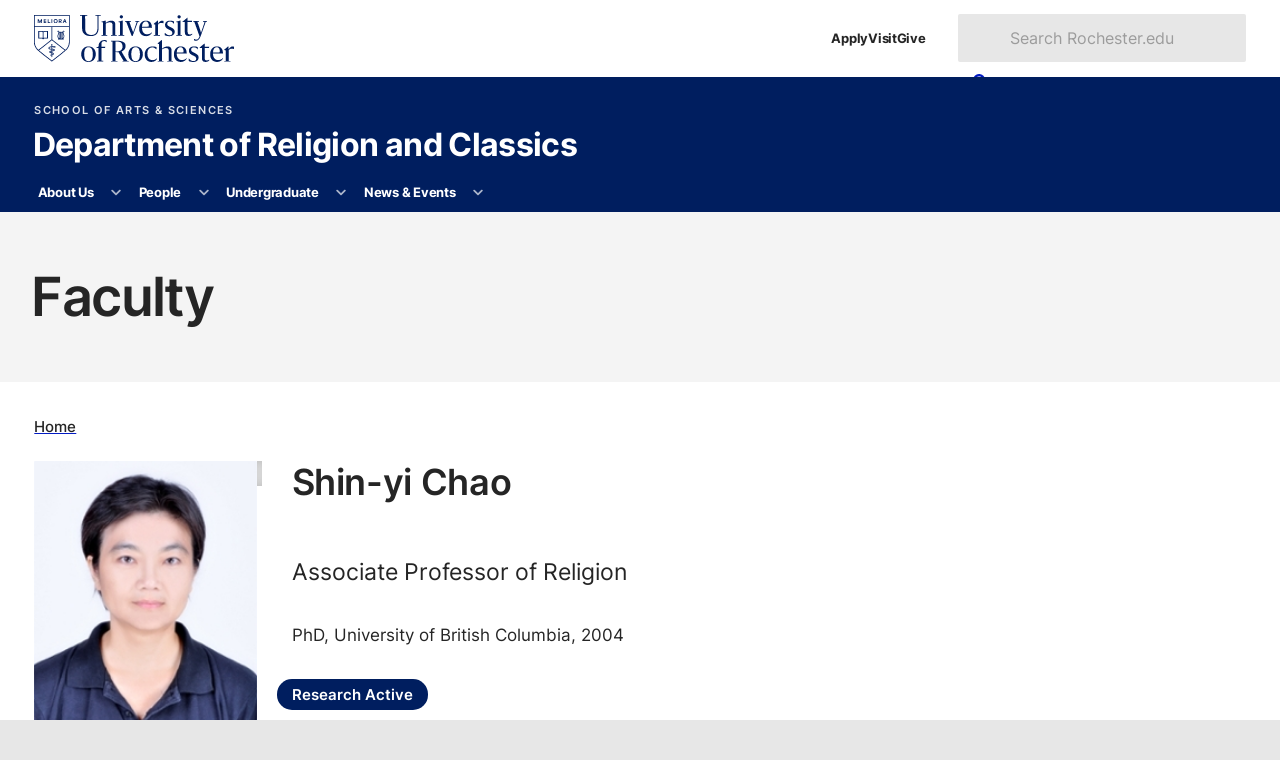

--- FILE ---
content_type: text/html
request_url: https://www.sas.rochester.edu/rel/people/faculty/chao_shin-yi/index.html
body_size: 11010
content:
<!DOCTYPE html><html class="no-js" lang="en-US"><head><meta charset="utf-8"/><meta content="width=device-width" name="viewport"/><title>Shin-yi Chao : Faculty : Department of Religion and Classics : University of Rochester</title><meta content="Shin-yi Chao" property="og:title"/><meta content="website" property="og:type"/><meta content="https://www.sas.rochester.edu/rel/people/faculty/chao_shin-yi/index.html" property="og:url"/><meta content="https://www.sas.rochester.edu/rel/people/faculty/chao_shin-yi/assets/images/chao.jpg" property="og:image"/>

    
    
      
      <link as="style" href="https://use.typekit.net/trg3udu.css" rel="preload"/><link as="style" href="https://www.rochester.edu/college/assets/yellowjacket/css/yellowjacket.min.css?v=6.0.0" rel="preload"/><link href="https://use.typekit.net/trg3udu.css" rel="stylesheet"/><link href="https://www.rochester.edu/college/assets/yellowjacket/css/yellowjacket.min.css?v=6.0.0" rel="stylesheet"/>
    
    
  
    
    
      
      <link href="https://www.rochester.edu/assets/images/brand/favicon/favicon-96x96.png" rel="icon" sizes="96x96" type="image/png"/><link href="https://www.rochester.edu/assets/images/brand/favicon/favicon.svg" rel="icon" type="image/svg+xml"/><link href="https://www.rochester.edu/assets/images/brand/favicon/favicon.ico" rel="shortcut icon"/><link href="https://www.rochester.edu/assets/images/brand/favicon/apple-touch-icon.png" rel="apple-touch-icon" sizes="180x180"/>
    
    
  
    <meta content="Cascade CMS" name="generator"/><link href="https://www.rochester.edu/college/assets/yellowjacket/css/pages/person-directory.css" rel="stylesheet"/><meta content="1c1342b88097df190163a8b027c7c1c2" name="id"/><script>(function(w,d,s,l,i){w[l]=w[l]||[];w[l].push(
{'gtm.start': new Date().getTime(),event:'gtm.js'}

);var f=d.getElementsByTagName(s)[0],
j=d.createElement(s),dl=l!='dataLayer'?'&amp;l='+l:'';j.async=true;j.src=
'https://www.googletagmanager.com/gtm.js?id='+i+dl;f.parentNode.insertBefore(j,f);
})(window,document,'script','dataLayer','GTM-NLM47DM');</script></head><body><noscript><iframe height="0" src="https://www.googletagmanager.com/ns.html?id=GTM-NLM47DM" style="display:none;visibility:hidden" width="0"></iframe></noscript><a class="show-on-focus" href="#main">Skip to main content</a><div class="container" id="container"><header class="layout-header" id="site-header">
        
    
      
      
      <div class="header-masthead university"><div><a aria-label="University of Rochester homepage" class="shield-link" href="https://rochester.edu/"><img alt="Rochester shield" height="52" src="https://www.rochester.edu/assets/images/brand/logos/primary_horizontal_navy.svg" width="221"/></a><ul class="navigation-list secondary"><li><a href="https://rochester.edu/admissions/">Apply</a></li><li><a href="https://rochester.edu/visit/">Visit</a></li><li><a href="https://rochester.edu/advancement/">Give</a></li></ul><button class="toggle-button" id="university-search-toggle" type="button"><svg xmlns="http://www.w3.org/2000/svg" aria-hidden="true" viewBox="0 0 512 512" width="16"><path d="M505 442.7L405.3 343c-4.5-4.5-10.6-7-17-7H372c27.6-35.3 44-79.7 44-128C416 93.1 322.9 0 208 0S0 93.1 0 208s93.1 208 208 208c48.3 0 92.7-16.4 128-44v16.3c0 6.4 2.5 12.5 7 17l99.7 99.7c9.4 9.4 24.6 9.4 33.9 0l28.3-28.3c9.4-9.4 9.4-24.6.1-34zM208 336c-70.7 0-128-57.2-128-128 0-70.7 57.2-128 128-128 70.7 0 128 57.2 128 128 0 70.7-57.2 128-128 128z"/></svg><svg xmlns="http://www.w3.org/2000/svg" aria-hidden="true" class="close" viewBox="0 0 352 512" width="12"><path d="M242.72 256l100.07-100.07c12.28-12.28 12.28-32.19 0-44.48l-22.24-22.24c-12.28-12.28-32.19-12.28-44.48 0L176 189.28 75.93 89.21c-12.28-12.28-32.19-12.28-44.48 0L9.21 111.45c-12.28 12.28-12.28 32.19 0 44.48L109.28 256 9.21 356.07c-12.28 12.28-12.28 32.19 0 44.48l22.24 22.24c12.28 12.28 32.2 12.28 44.48 0L176 322.72l100.07 100.07c12.28 12.28 32.2 12.28 44.48 0l22.24-22.24c12.28-12.28 12.28-32.19 0-44.48L242.72 256z"/></svg><span>Search</span></button><form action="https://www.rochester.edu/search/" aria-labelledby="header-search-label" class="university-search" id="university-search" method="get" role="search"><p class="show-for-sr" id="header-search-label">Search Rochester.edu</p><input name="cx" type="hidden" value="009288150455229766548:bzshgmx1l1m"/><input name="cof" type="hidden" value="FORID:10"/><input name="ie" type="hidden" value="UTF-8"/><label class="show-for-sr" for="search-form-input">Search text</label><input id="search-form-input" name="q" placeholder="Search Rochester.edu" type="text"/><button class="button" type="submit"><svg xmlns="http://www.w3.org/2000/svg" aria-hidden="true" viewBox="0 0 512 512" width="14"><path d="M505 442.7L405.3 343c-4.5-4.5-10.6-7-17-7H372c27.6-35.3 44-79.7 44-128C416 93.1 322.9 0 208 0S0 93.1 0 208s93.1 208 208 208c48.3 0 92.7-16.4 128-44v16.3c0 6.4 2.5 12.5 7 17l99.7 99.7c9.4 9.4 24.6 9.4 33.9 0l28.3-28.3c9.4-9.4 9.4-24.6.1-34zM208 336c-70.7 0-128-57.2-128-128 0-70.7 57.2-128 128-128 70.7 0 128 57.2 128 128 0 70.7-57.2 128-128 128z"/></svg><span>Search</span></button></form></div></div>
    
    
  
        
    
      <div class="header-masthead site"><div><div class="site-branding"><a class="administrative-unit" href="https://www.sas.rochester.edu/">School of Arts &amp; Sciences </a><a class="site-title" href="/rel/index.html">Department of Religion and Classics</a></div><button aria-controls="site-nav" class="toggle-button" type="button"><svg xmlns="http://www.w3.org/2000/svg" aria-hidden="true" viewBox="0 0 448 512" width="14"><path d="M16 132h416c8.837 0 16-7.163 16-16V76c0-8.837-7.163-16-16-16H16C7.163 60 0 67.163 0 76v40c0 8.837 7.163 16 16 16zm0 160h416c8.837 0 16-7.163 16-16v-40c0-8.837-7.163-16-16-16H16c-8.837 0-16 7.163-16 16v40c0 8.837 7.163 16 16 16zm0 160h416c8.837 0 16-7.163 16-16v-40c0-8.837-7.163-16-16-16H16c-8.837 0-16 7.163-16 16v40c0 8.837 7.163 16 16 16z"/></svg><svg xmlns="http://www.w3.org/2000/svg" aria-hidden="true" class="close" viewBox="0 0 352 512" width="12"><path d="M242.72 256l100.07-100.07c12.28-12.28 12.28-32.19 0-44.48l-22.24-22.24c-12.28-12.28-32.19-12.28-44.48 0L176 189.28 75.93 89.21c-12.28-12.28-32.19-12.28-44.48 0L9.21 111.45c-12.28 12.28-12.28 32.19 0 44.48L109.28 256 9.21 356.07c-12.28 12.28-12.28 32.19 0 44.48l22.24 22.24c12.28 12.28 32.2 12.28 44.48 0L176 322.72l100.07 100.07c12.28 12.28 32.2 12.28 44.48 0l22.24-22.24c12.28-12.28 12.28-32.19 0-44.48L242.72 256z"/></svg><span>Menu</span></button></div></div>
    
    
  
        
    
      <div class="header-masthead navigation"><nav aria-labelledby="site-navigation-label" class="site-navigation" id="site-nav"><p hidden="" id="site-navigation-label">Site Navigation</p><ul class="navigation-list primary" id="site-navigation-list"><li class="has-subnav"><a href="/rel/about/index.html">About Us</a><button aria-controls="list-1" aria-expanded="false" aria-label="More About Us pages" type="button"><svg xmlns="http://www.w3.org/2000/svg" aria-hidden="true" viewBox="0 0 448 512" width="10"><path d="M207.029 381.476L12.686 187.132c-9.373-9.373-9.373-24.569 0-33.941l22.667-22.667c9.357-9.357 24.522-9.375 33.901-.04L224 284.505l154.745-154.021c9.379-9.335 24.544-9.317 33.901.04l22.667 22.667c9.373 9.373 9.373 24.569 0 33.941L240.971 381.476c-9.373 9.372-24.569 9.372-33.942 0z"/></svg></button><ul id="list-1"><li><a href="/rel/about/index.html">Overview</a></li><li><a href="/rel/about/giving.html">Giving</a></li><li><a href="/rel/about/contact.html">Contact Us</a></li></ul></li><li class="has-subnav"><a href="/rel/people/index.html">People</a><button aria-controls="list-2" aria-expanded="false" aria-label="More People pages" type="button"><svg xmlns="http://www.w3.org/2000/svg" aria-hidden="true" viewBox="0 0 448 512" width="10"><path d="M207.029 381.476L12.686 187.132c-9.373-9.373-9.373-24.569 0-33.941l22.667-22.667c9.357-9.357 24.522-9.375 33.901-.04L224 284.505l154.745-154.021c9.379-9.335 24.544-9.317 33.901.04l22.667 22.667c9.373 9.373 9.373 24.569 0 33.941L240.971 381.476c-9.373 9.372-24.569 9.372-33.942 0z"/></svg></button><ul id="list-2"><li><a href="/rel/people/index.html">Department Directory</a></li><li><a href="/rel/people/faculty/index.html">Faculty</a></li><li><a href="/rel/people/emeritus/index.html">Emeritus Faculty</a></li><li><a href="/rel/people/staff/index.html">Staff</a></li></ul></li><li class="has-subnav"><a href="/rel/undergraduate/index.html">Undergraduate</a><button aria-controls="list-3" aria-expanded="false" aria-label="More Undergraduate pages" type="button"><svg xmlns="http://www.w3.org/2000/svg" aria-hidden="true" viewBox="0 0 448 512" width="10"><path d="M207.029 381.476L12.686 187.132c-9.373-9.373-9.373-24.569 0-33.941l22.667-22.667c9.357-9.357 24.522-9.375 33.901-.04L224 284.505l154.745-154.021c9.379-9.335 24.544-9.317 33.901.04l22.667 22.667c9.373 9.373 9.373 24.569 0 33.941L240.971 381.476c-9.373 9.372-24.569 9.372-33.942 0z"/></svg></button><ul id="list-3"><li><a href="/rel/undergraduate/index.html">Overview </a></li><li><a href="/rel/undergraduate/religion.html">Religion Major Requirements</a></li><li><a href="/rel/undergraduate/classical-civilization.html">Classical Civilization Major Requirements</a></li><li><a href="/rel/undergraduate/classics.html">Classics Major Requirements</a></li><li><a href="/rel/undergraduate/minors.html">Minor Requirements</a></li><li><a href="/rel/undergraduate/clusters.html">Clusters</a></li><li><a href="/rel/courses/index.html">Courses</a></li><li><a href="/rel/undergraduate/abroad.html">Study Abroad</a></li><li><a href="/rel/alumni-profiles/index.html">Alumni Profiles</a></li><li><a href="/rel/undergraduate/resources.html">Resources</a></li><li><a href="https://admissions.rochester.edu/applying/how-to-apply/">Applying</a></li></ul></li><li class="has-subnav"><a href="/rel/news-events/calendar.html">News &amp; Events</a><button aria-controls="list-4" aria-expanded="false" aria-label="More News &amp; Events pages" type="button"><svg xmlns="http://www.w3.org/2000/svg" aria-hidden="true" viewBox="0 0 448 512" width="10"><path d="M207.029 381.476L12.686 187.132c-9.373-9.373-9.373-24.569 0-33.941l22.667-22.667c9.357-9.357 24.522-9.375 33.901-.04L224 284.505l154.745-154.021c9.379-9.335 24.544-9.317 33.901.04l22.667 22.667c9.373 9.373 9.373 24.569 0 33.941L240.971 381.476c-9.373 9.372-24.569 9.372-33.942 0z"/></svg></button><ul id="list-4"><li><a href="/rel/news-events/calendar.html">Events</a></li><li><a href="/rel/news-events/calendar-archive.html">Past Events</a></li><li><a href="/rel/news-events/index.html">Recent News</a></li><li><a href="/rel/news-events/emil-homerin.html">In Memory of Emil Homerin</a></li></ul></li></ul></nav></div>
    
    
  
        
        
      </header><main class="layout-main" id="main"><header class="main-header"><h1>Faculty</h1></header><div class="main-content"><div class="page-content content-wrapper"><div class="page-content__main"><ul class="breadcrumbs"><li><a href="../../../index.html">Home</a></li></ul><header class="person person-header"><picture><img alt="Placeholder Graphic" height="240" loading="lazy" src="assets/images/chao.jpg" width="200"/></picture><h2>Shin-yi Chao</h2><p class="pronouns"></p><p class="position">Associate Professor of Religion</p><p>PhD, University of British Columbia, 2004</p><p class="research-label active">Research Active</p><dl aria-label="Shin-yi Chao contact information" class="contact-information"><div><dt><span class="show-for-sr">Office Location</span><svg xmlns="http://www.w3.org/2000/svg" aria-hidden="true" viewBox="0 0 384 512" width="11"><path d="M48 0C21.5 0 0 21.5 0 48V464c0 26.5 21.5 48 48 48h96V432c0-26.5 21.5-48 48-48s48 21.5 48 48v80h96c26.5 0 48-21.5 48-48V48c0-26.5-21.5-48-48-48H48zM64 240c0-8.8 7.2-16 16-16h32c8.8 0 16 7.2 16 16v32c0 8.8-7.2 16-16 16H80c-8.8 0-16-7.2-16-16V240zm112-16h32c8.8 0 16 7.2 16 16v32c0 8.8-7.2 16-16 16H176c-8.8 0-16-7.2-16-16V240c0-8.8 7.2-16 16-16zm80 16c0-8.8 7.2-16 16-16h32c8.8 0 16 7.2 16 16v32c0 8.8-7.2 16-16 16H272c-8.8 0-16-7.2-16-16V240zM80 96h32c8.8 0 16 7.2 16 16v32c0 8.8-7.2 16-16 16H80c-8.8 0-16-7.2-16-16V112c0-8.8 7.2-16 16-16zm80 16c0-8.8 7.2-16 16-16h32c8.8 0 16 7.2 16 16v32c0 8.8-7.2 16-16 16H176c-8.8 0-16-7.2-16-16V112zM272 96h32c8.8 0 16 7.2 16 16v32c0 8.8-7.2 16-16 16H272c-8.8 0-16-7.2-16-16V112c0-8.8 7.2-16 16-16z"/></svg></dt><dd>424 Rush Rhees Library</dd></div><div><dt><span class="show-for-sr">Telephone</span><svg xmlns="http://www.w3.org/2000/svg" aria-hidden="true" viewBox="0 0 512 512" width="12"><path d="M497.39 361.8l-112-48a24 24 0 0 0-28 6.9l-49.6 60.6A370.66 370.66 0 0 1 130.6 204.11l60.6-49.6a23.94 23.94 0 0 0 6.9-28l-48-112A24.16 24.16 0 0 0 122.6.61l-104 24A24 24 0 0 0 0 48c0 256.5 207.9 464 464 464a24 24 0 0 0 23.4-18.6l24-104a24.29 24.29 0 0 0-14.01-27.6z"/></svg></dt><dd>(585) 275-4760</dd></div><div><dt><span class="show-for-sr">Fax</span><svg xmlns="http://www.w3.org/2000/svg" aria-hidden="true" viewBox="0 0 512 512" width="12"><path d="M128 64v96h64V64H386.7L416 93.3V160h64V93.3c0-17-6.7-33.3-18.7-45.3L432 18.7C420 6.7 403.7 0 386.7 0H192c-35.3 0-64 28.7-64 64zM0 160V480c0 17.7 14.3 32 32 32H64c17.7 0 32-14.3 32-32V160c0-17.7-14.3-32-32-32H32c-17.7 0-32 14.3-32 32zm480 32H128V480c0 17.7 14.3 32 32 32H480c17.7 0 32-14.3 32-32V224c0-17.7-14.3-32-32-32zM256 320c-17.7 0-32-14.3-32-32s14.3-32 32-32s32 14.3 32 32s-14.3 32-32 32zm160-32c0 17.7-14.3 32-32 32s-32-14.3-32-32s14.3-32 32-32s32 14.3 32 32zM384 448c-17.7 0-32-14.3-32-32s14.3-32 32-32s32 14.3 32 32s-14.3 32-32 32zm-96-32c0 17.7-14.3 32-32 32s-32-14.3-32-32s14.3-32 32-32s32 14.3 32 32z"/></svg></dt><dd>(585) 276-1230</dd></div><div><dt><span class="show-for-sr">Email</span><svg xmlns="http://www.w3.org/2000/svg" aria-hidden="true" viewBox="0 0 512 512" width="12"><path d="M502.3 190.8c3.9-3.1 9.7-.2 9.7 4.7V400c0 26.5-21.5 48-48 48H48c-26.5 0-48-21.5-48-48V195.6c0-5 5.7-7.8 9.7-4.7 22.4 17.4 52.1 39.5 154.1 113.6 21.1 15.4 56.7 47.8 92.2 47.6 35.7.3 72-32.8 92.3-47.6 102-74.1 131.6-96.3 154-113.7zM256 320c23.2.4 56.6-29.2 73.4-41.4 132.7-96.3 142.8-104.7 173.4-128.7 5.8-4.5 9.2-11.5 9.2-18.9v-19c0-26.5-21.5-48-48-48H48C21.5 64 0 85.5 0 112v19c0 7.4 3.4 14.3 9.2 18.9 30.6 23.9 40.7 32.4 173.4 128.7 16.8 12.2 50.2 41.8 73.4 41.4z"/></svg></dt><dd><a aria-label="Email for Shin-yi Chao s.chao@rochester.edu" href="mailto:s.chao@rochester.edu">s.chao@rochester.edu</a></dd></div><div><dt><span class="show-for-sr">Web Address</span><svg xmlns="http://www.w3.org/2000/svg" aria-hidden="true" viewBox="0 0 512 512" width="12"><path d="M352 256c0 22.2-1.2 43.6-3.3 64H163.3c-2.2-20.4-3.3-41.8-3.3-64s1.2-43.6 3.3-64H348.7c2.2 20.4 3.3 41.8 3.3 64zm28.8-64H503.9c5.3 20.5 8.1 41.9 8.1 64s-2.8 43.5-8.1 64H380.8c2.1-20.6 3.2-42 3.2-64s-1.1-43.4-3.2-64zm112.6-32H376.7c-10-63.9-29.8-117.4-55.3-151.6c78.3 20.7 142 77.5 171.9 151.6zm-149.1 0H167.7c6.1-36.4 15.5-68.6 27-94.7c10.5-23.6 22.2-40.7 33.5-51.5C239.4 3.2 248.7 0 256 0s16.6 3.2 27.8 13.8c11.3 10.8 23 27.9 33.5 51.5c11.6 26 21 58.2 27 94.7zm-209 0H18.6C48.6 85.9 112.2 29.1 190.6 8.4C165.1 42.6 145.3 96.1 135.3 160zM8.1 192H131.2c-2.1 20.6-3.2 42-3.2 64s1.1 43.4 3.2 64H8.1C2.8 299.5 0 278.1 0 256s2.8-43.5 8.1-64zM194.7 446.6c-11.6-26-20.9-58.2-27-94.6H344.3c-6.1 36.4-15.5 68.6-27 94.6c-10.5 23.6-22.2 40.7-33.5 51.5C272.6 508.8 263.3 512 256 512s-16.6-3.2-27.8-13.8c-11.3-10.8-23-27.9-33.5-51.5zM135.3 352c10 63.9 29.8 117.4 55.3 151.6C112.2 482.9 48.6 426.1 18.6 352H135.3zm358.1 0c-30 74.1-93.6 130.9-171.9 151.6c25.5-34.2 45.2-87.7 55.3-151.6H493.4z"/></svg></dt><dd><a aria-label="Website for Shin-yi Chao" href="https://www.aup.nl/en/book/9789463723626/chinese-popular-religion-in-text-and-acts">Website</a></dd></div></dl><p></p><p class="person-homepage-office-hours">Office Hours: By appointment</p><p><a href="assets/pdf/CV 2014.pdf">
          Curriculum Vitae</a></p></header><div class="person-content"><p><span>Shin-yi Chao holds a PhD in Asian studies from the University of British Columbia and MA degrees from UCLA and National Tsing Hua University (Taiwan). Her first book is </span><i>Daoist Ritual, State Religion, and Popular Practices: Zhenwu Worship from Song to Ming (960&#8211;1644),</i><span> (London and New York: Routledge, 2011). It examines a Chinese god and his worship in relation to the development of Chinese religion in general, and Daoist in particular. She has also published articles on spirit mediums in Taiwan, religious Daoist institutions and female monastics. She is currently working on two projects: one is religious revival in north rural China and the other is religion and identity in Taiwan. Her research adopt interdisciplinary approach </span><span>combining a study of texts with an ethnographic observation about the interaction of the various participants, including religious professionals (priests), religious practitioners, and political authorities. She thus combines intellectual, social, and cultural history.&#160;</span><span>At University of Rochester, she teaches courses on Chinese religions, new religious movements, and death, dying and beyond. <br/></span></p><article class="article"><h3>Research Overview</h3><h4>Research Interests</h4><ul><li>Chinese popular religion</li><li>Daoism</li><li>ritual studies</li></ul></article></div></div></div></div><footer class="main-footer white-bg"><div class="content-wrapper"><a href="https://www.rochester.edu/digital-accessibility/report-barrier/">Report a Digital Accessibility Barrier</a></div></footer></main><footer class="layout-footer" id="site-footer">
        
    
      <div class="theme footer-top"><section class="site-contact"><h2>Department of Religion and Classics</h2><dl><div><dt><svg xmlns="http://www.w3.org/2000/svg" aria-hidden="true" viewBox="0 0 384 512" width="16"><path d="M172.268 501.67C26.97 291.031 0 269.413 0 192 0 85.961 85.961 0 192 0s192 85.961 192 192c0 77.413-26.97 99.031-172.268 309.67-9.535 13.774-29.93 13.773-39.464 0zM192 272c44.183 0 80-35.817 80-80s-35.817-80-80-80-80 35.817-80 80 35.817 80 80 80z"/></svg><span class="show-for-sr">Location</span></dt><dd>University of Rochester<br/>Rush Rhees Library, 4th Floor<br/>P.O. Box 270074<br/>Rochester, NY 14627</dd></div><div><dt><svg xmlns="http://www.w3.org/2000/svg" aria-hidden="true" viewBox="0 0 512 512" width="17"><path d="M497.39 361.8l-112-48a24 24 0 0 0-28 6.9l-49.6 60.6A370.66 370.66 0 0 1 130.6 204.11l60.6-49.6a23.94 23.94 0 0 0 6.9-28l-48-112A24.16 24.16 0 0 0 122.6.61l-104 24A24 24 0 0 0 0 48c0 256.5 207.9 464 464 464a24 24 0 0 0 23.4-18.6l24-104a24.29 24.29 0 0 0-14.01-27.6z"/></svg><span class="show-for-sr">Phone</span></dt><dd><a href="tel:5852757780">(585) 275-7780</a></dd></div></dl></section><section class="resources-for"><h2>Resources for</h2><ul><li><a href="https://www.rochester.edu/admissions/">Prospective students</a></li><li><a href="https://www.rochester.edu/students/">Current students</a></li><li><a href="https://www.rochester.edu/parents-families/">Parents &amp; families</a></li><li><a href="https://www.rochester.edu/working/">Faculty &amp; staff</a></li><li><a href="https://www.rochester.edu/alumni/">Alumni</a></li></ul></section><section class="helpful-links"><h2>Helpful links</h2><ul><li><a href="https://www.rochester.edu/asei/">Intranet</a></li><li><a href="https://rochester.edu/college/webcomm/">Web Communications</a></li><li><a href="https://www.rochester.edu/contact/">Contact</a></li><li><a href="https://onlinedirectory.ur.rochester.edu/">Directory</a></li><li><a href="https://www.rochester.edu/human-resources/">Human resources</a></li><li><a href="https://tech.rochester.edu/services/ur-mobile/">UR Mobile (app)</a></li><li><a href="https://www.rochester.edu/parking/">Parking &amp; shuttles</a></li><li><a href="https://tech.rochester.edu/">Information technology</a></li><li><a href="https://learn.rochester.edu/">Blackboard</a></li><li><a href="https://www.rochester.edu/human-resources/myurhr/">myURHR</a></li><li><a href="https://mypath.rochester.edu/">MyPath</a></li></ul></section><section class="schools-divisions"><h2>Schools &amp; divisions</h2><ul><li><a href="https://www.sas.rochester.edu/">School of Arts &amp; Sciences</a></li><li><a href="https://www.hajim.rochester.edu/">Hajim School of Engineering</a></li><li><a href="https://www.esm.rochester.edu/">Eastman School of Music</a></li><li><a href="https://www.urmc.rochester.edu/smd/">School of Medicine &amp; Dentistry</a></li><li><a href="https://www.son.rochester.edu/">School of Nursing</a></li><li><a href="https://simon.rochester.edu/">Simon Business School</a></li><li><a href="https://www.rochester.edu/Warner/">Warner School of Education</a></li><li><a href="https://www.lle.rochester.edu/">Laboratory for Laser Energetics</a></li></ul></section><section class="libraries-collections"><h2>Libraries &amp; collections</h2><ul><li><a href="https://www.rochester.edu/libraries/">University Libraries</a></li><li><a href="https://mag.rochester.edu/">Memorial Art Gallery</a></li></ul></section><section class="ever-better"><h2>Ever better</h2><ul><li><a href="https://www.rochester.edu/global/">Global engagement</a></li><li><a href="https://www.rochester.edu/accessibility.html">Accessibility</a></li><li><a href="https://www.rochester.edu/about/values.html">Vision &amp; Values</a></li><li><a href="https://www.rochester.edu/oee/">Office of University Engagement and Enrichment</a></li><li><a href="https://www.rochester.edu/eoc/nondiscrimination-statement/">Nondiscrimination &amp; Title IX</a></li></ul></section><section class="more-rochester"><h2>More Rochester</h2><ul><li><a href="https://www.rochester.edu/newscenter"><svg xmlns="http://www.w3.org/2000/svg" aria-hidden="true" viewBox="0 0 512 512" width="18"><path d="M456 32h-304C121.1 32 96 57.13 96 88v320c0 13.22-10.77 24-24 24S48 421.2 48 408V112c0-13.25-10.75-24-24-24S0 98.75 0 112v296C0 447.7 32.3 480 72 480h352c48.53 0 88-39.47 88-88v-304C512 57.13 486.9 32 456 32zM464 392c0 22.06-17.94 40-40 40H139.9C142.5 424.5 144 416.4 144 408v-320c0-4.406 3.594-8 8-8h304c4.406 0 8 3.594 8 8V392zM264 272h-64C186.8 272 176 282.8 176 296S186.8 320 200 320h64C277.3 320 288 309.3 288 296S277.3 272 264 272zM408 272h-64C330.8 272 320 282.8 320 296S330.8 320 344 320h64c13.25 0 24-10.75 24-24S421.3 272 408 272zM264 352h-64c-13.25 0-24 10.75-24 24s10.75 24 24 24h64c13.25 0 24-10.75 24-24S277.3 352 264 352zM408 352h-64C330.8 352 320 362.8 320 376s10.75 24 24 24h64c13.25 0 24-10.75 24-24S421.3 352 408 352zM400 112h-192c-17.67 0-32 14.33-32 32v64c0 17.67 14.33 32 32 32h192c17.67 0 32-14.33 32-32v-64C432 126.3 417.7 112 400 112z"/></svg>News</a></li><li><a href="https://events.rochester.edu/"><svg xmlns="http://www.w3.org/2000/svg" aria-hidden="true" viewBox="0 0 448 512" width="16"><path d="M152 64H296V24C296 10.75 306.7 0 320 0C333.3 0 344 10.75 344 24V64H384C419.3 64 448 92.65 448 128V448C448 483.3 419.3 512 384 512H64C28.65 512 0 483.3 0 448V128C0 92.65 28.65 64 64 64H104V24C104 10.75 114.7 0 128 0C141.3 0 152 10.75 152 24V64zM48 248H128V192H48V248zM48 296V360H128V296H48zM176 296V360H272V296H176zM320 296V360H400V296H320zM400 192H320V248H400V192zM400 408H320V464H384C392.8 464 400 456.8 400 448V408zM272 408H176V464H272V408zM128 408H48V448C48 456.8 55.16 464 64 464H128V408zM272 192H176V248H272V192z"/></svg>Events</a></li><li><a href="https://uofrathletics.com/"><svg xmlns="http://www.w3.org/2000/svg" aria-hidden="true" viewBox="0 0 512 512" width="18"><path d="M62.7 223.4c-4.8 .4-9.7 .6-14.7 .6c-15.6 0-30.8-2-45.2-5.9C19.2 107.1 107.1 19.2 218.1 2.8C222 17.2 224 32.4 224 48c0 4.9-.2 9.8-.6 14.7c-.7 8.8 5.8 16.5 14.6 17.3s16.5-5.8 17.3-14.6c.5-5.7 .7-11.5 .7-17.3c0-16.5-1.9-32.6-5.6-47.9c1.8 0 3.7-.1 5.6-.1C397.4 0 512 114.6 512 256c0 1.9 0 3.7-.1 5.6c-15.4-3.6-31.4-5.6-47.9-5.6c-5.8 0-11.6 .2-17.3 .7c-8.8 .7-15.4 8.5-14.6 17.3s8.5 15.4 17.3 14.6c4.8-.4 9.7-.6 14.7-.6c15.6 0 30.8 2 45.2 5.9C492.8 404.9 404.9 492.8 293.9 509.2C290 494.8 288 479.6 288 464c0-4.9 .2-9.8 .6-14.7c.7-8.8-5.8-16.5-14.6-17.3s-16.5 5.8-17.3 14.6c-.5 5.7-.7 11.5-.7 17.3c0 16.5 1.9 32.6 5.6 47.9c-1.8 0-3.7 .1-5.6 .1C114.6 512 0 397.4 0 256c0-1.9 0-3.7 .1-5.6C15.4 254.1 31.5 256 48 256c5.8 0 11.6-.2 17.3-.7c8.8-.7 15.4-8.5 14.6-17.3s-8.5-15.4-17.3-14.6zM121.3 208c-8 3.7-11.6 13.2-7.9 21.2s13.2 11.6 21.2 7.9c45.2-20.8 81.7-57.2 102.5-102.5c3.7-8 .2-17.5-7.9-21.2s-17.5-.2-21.2 7.9c-17.6 38.3-48.5 69.2-86.7 86.7zm277.2 74.7c-3.7-8-13.2-11.6-21.2-7.9c-45.2 20.8-81.7 57.2-102.5 102.5c-3.7 8-.2 17.5 7.9 21.2s17.5 .2 21.2-7.9c17.6-38.3 48.5-69.2 86.7-86.7c8-3.7 11.6-13.2 7.9-21.2z"/></svg>Athletics</a></li><li><a href="https://www.rochester.edu/arts/"><svg xmlns="http://www.w3.org/2000/svg" aria-hidden="true" viewBox="0 0 640 512" width="22"><path d="M399.3 509.7c-58.2-8.8-108.2-72.8-137.6-119.7c-20-31.9-25.1-70.3-19.6-107.7L266.3 118c1.4-9.8 5.1-19.2 12.9-25.2c20.2-15.6 72.4-41.5 185.1-24.5s155.2 57.4 170 78.3c5.7 8 6.5 18.1 5.1 27.9L615.2 338.8c-5.5 37.3-21.5 72.6-49.8 97.2c-41.7 36.1-108 82.5-166.1 73.7zm17.1-277.7c.1-.5 .2-1.1 .3-1.6c3.2-21.8-11.6-42-33.1-45.3s-41.5 11.8-44.7 33.5c-.1 .5-.1 1.1-.2 1.6c-.6 5.4 5.2 8.4 10.3 6.7c9-3 18.8-3.9 28.7-2.4s19.1 5.3 26.8 10.8c4.4 3.1 10.8 2 11.8-3.3zm112.6 22.2c4.4 3.1 10.8 2 11.8-3.3c.1-.5 .2-1.1 .3-1.6c3.2-21.8-11.6-42-33.1-45.3s-41.5 11.8-44.7 33.5c-.1 .5-.1 1.1-.2 1.6c-.6 5.4 5.2 8.4 10.3 6.7c9-3 18.8-3.9 28.7-2.4s19.1 5.3 26.8 10.8zm-11.5 85.2c-28.8 12.8-61.4 17.8-94.9 12.8s-63.2-19.5-87-40.3c-6.3-5.5-16.2-1.7-15.2 6.7c5.9 48.5 43 89.1 93 96.7s97.2-20.2 116.8-64.9c3.4-7.7-5-14.3-12.6-10.9zM240.7 446.9c-58.2 8.8-124.5-37.5-166.1-73.7c-28.3-24.5-44.3-59.8-49.8-97.2L.6 111.8C-.8 102 0 91.9 5.7 83.9C20.5 63 63 22.7 175.7 5.6s164.9 8.9 185.1 24.5c.9 .7 1.7 1.4 2.4 2.1c-52.8 4.8-85.1 21-103.6 35.3c-17 13.1-23 32-25 45.9L215.3 244.7c-2.6 .1-5.2 .4-7.9 .8c-35.2 5.3-61.8 32.7-68.2 66.3c-1.6 8.2 8.3 12.2 14.8 7c15.6-12.4 34.1-21.3 54.7-25.4c-3 38.4 4 78.7 25.9 113.6c6.9 11 15 23.1 24.2 35.4c-5.9 2.1-11.9 3.6-18 4.5zM174.1 157c-1-5.3-7.4-6.4-11.8-3.3c-7.7 5.5-16.8 9.3-26.8 10.8s-19.8 .6-28.7-2.4c-5.1-1.7-10.9 1.3-10.3 6.7c.1 .5 .1 1.1 .2 1.6c3.2 21.8 23.2 36.8 44.7 33.5s36.3-23.5 33.1-45.3c-.1-.5-.2-1.1-.3-1.6z"/></svg>Arts</a></li></ul></section></div>
    
    
  
        
    
      <div class="footer-social"><picture><img alt="Two University of Rochester students working on an experiment in a lab." height="250" loading="lazy" src="https://www.rochester.edu/assets/images/insta/insta_one.webp" width="250"/></picture><picture><img alt="Exterior profile of the University of Rochester’s Eastman School of Music. " height="250" loading="lazy" src="https://www.rochester.edu/assets/images/insta/insta_two.webp" width="250"/></picture><picture><img alt="University of Rochester student plays the violin during a concert." height="250" loading="lazy" src="https://www.rochester.edu/assets/images/insta/insta_three.webp" width="250"/></picture><div><ul class="social-list"><li><a href="https://www.facebook.com/University.of.Rochester"><svg xmlns="http://www.w3.org/2000/svg" aria-hidden="true" viewBox="0 0 320 512" width="10"><path d="M279.14 288l14.22-92.66h-88.91v-60.13c0-25.35 12.42-50.06 52.24-50.06h40.42V6.26S260.43 0 225.36 0c-73.22 0-121.08 44.38-121.08 124.72v70.62H22.89V288h81.39v224h100.17V288z"/></svg><span>Facebook</span></a></li><li><a href="https://www.youtube.com/user/UniversityRochester"><svg xmlns="http://www.w3.org/2000/svg" aria-hidden="true" viewBox="0 0 576 512" width="16"><path d="M549.655 124.083c-6.281-23.65-24.787-42.276-48.284-48.597C458.781 64 288 64 288 64S117.22 64 74.629 75.486c-23.497 6.322-42.003 24.947-48.284 48.597-11.412 42.867-11.412 132.305-11.412 132.305s0 89.438 11.412 132.305c6.281 23.65 24.787 41.5 48.284 47.821C117.22 448 288 448 288 448s170.78 0 213.371-11.486c23.497-6.321 42.003-24.171 48.284-47.821 11.412-42.867 11.412-132.305 11.412-132.305s0-89.438-11.412-132.305zm-317.51 213.508V175.185l142.739 81.205-142.739 81.201z"/></svg><span>YouTube</span></a></li><li><a href="https://www.twitter.com/UofR"><svg xmlns="http://www.w3.org/2000/svg" aria-hidden="true" viewBox="0 0 512 512" width="15"><path d="M389.2 48h70.6L305.6 224.2 487 464H345L233.7 318.6 106.5 464H35.8L200.7 275.5 26.8 48H172.4L272.9 180.9 389.2 48zM364.4 421.8h39.1L151.1 88h-42L364.4 421.8z"/></svg><span>X / Twitter</span></a></li><li><a href="https://www.tiktok.com/@urochester"><svg xmlns="http://www.w3.org/2000/svg" aria-hidden="true" viewBox="0 0 448 512" width="14"><path d="M448 209.9a210.1 210.1 0 0 1 -122.8-39.3V349.4A162.6 162.6 0 1 1 185 188.3V278.2a74.6 74.6 0 1 0 52.2 71.2V0l88 0a121.2 121.2 0 0 0 1.9 22.2h0A122.2 122.2 0 0 0 381 102.4a121.4 121.4 0 0 0 67 20.1z"/></svg><span>TikTok</span></a></li><li><a href="https://www.instagram.com/urochester/"><svg xmlns="http://www.w3.org/2000/svg" aria-hidden="true" viewBox="0 0 448 512" width="14"><path d="M224.1 141c-63.6 0-114.9 51.3-114.9 114.9s51.3 114.9 114.9 114.9S339 319.5 339 255.9 287.7 141 224.1 141zm0 189.6c-41.1 0-74.7-33.5-74.7-74.7s33.5-74.7 74.7-74.7 74.7 33.5 74.7 74.7-33.6 74.7-74.7 74.7zm146.4-194.3c0 14.9-12 26.8-26.8 26.8-14.9 0-26.8-12-26.8-26.8s12-26.8 26.8-26.8 26.8 12 26.8 26.8zm76.1 27.2c-1.7-35.9-9.9-67.7-36.2-93.9-26.2-26.2-58-34.4-93.9-36.2-37-2.1-147.9-2.1-184.9 0-35.8 1.7-67.6 9.9-93.9 36.1s-34.4 58-36.2 93.9c-2.1 37-2.1 147.9 0 184.9 1.7 35.9 9.9 67.7 36.2 93.9s58 34.4 93.9 36.2c37 2.1 147.9 2.1 184.9 0 35.9-1.7 67.7-9.9 93.9-36.2 26.2-26.2 34.4-58 36.2-93.9 2.1-37 2.1-147.8 0-184.8zM398.8 388c-7.8 19.6-22.9 34.7-42.6 42.6-29.5 11.7-99.5 9-132.1 9s-102.7 2.6-132.1-9c-19.6-7.8-34.7-22.9-42.6-42.6-11.7-29.5-9-99.5-9-132.1s-2.6-102.7 9-132.1c7.8-19.6 22.9-34.7 42.6-42.6 29.5-11.7 99.5-9 132.1-9s102.7-2.6 132.1 9c19.6 7.8 34.7 22.9 42.6 42.6 11.7 29.5 9 99.5 9 132.1s2.7 102.7-9 132.1z"/></svg><span>Instagram</span></a></li><li><a href="https://www.linkedin.com/school/university-of-rochester/"><svg xmlns="http://www.w3.org/2000/svg" aria-hidden="true" viewBox="0 0 448 512" width="14"><path d="M100.28 448H7.4V148.9h92.88zM53.79 108.1C24.09 108.1 0 83.5 0 53.8a53.79 53.79 0 0 1 107.58 0c0 29.7-24.1 54.3-53.79 54.3zM447.9 448h-92.68V302.4c0-34.7-.7-79.2-48.29-79.2-48.29 0-55.69 37.7-55.69 76.7V448h-92.78V148.9h89.08v40.8h1.3c12.4-23.5 42.69-48.3 87.88-48.3 94 0 111.28 61.9 111.28 142.3V448z"/></svg><span>LinkedIn</span></a></li><li><a href="https://www.threads.net/urochester"><svg xmlns="http://www.w3.org/2000/svg" aria-hidden="true" viewBox="0 0 448 512" width="16"><path d="M331.5 235.7c2.2 .9 4.2 1.9 6.3 2.8c29.2 14.1 50.6 35.2 61.8 61.4c15.7 36.5 17.2 95.8-30.3 143.2c-36.2 36.2-80.3 52.5-142.6 53h-.3c-70.2-.5-124.1-24.1-160.4-70.2c-32.3-41-48.9-98.1-49.5-169.6V256v-.2C17 184.3 33.6 127.2 65.9 86.2C102.2 40.1 156.2 16.5 226.4 16h.3c70.3 .5 124.9 24 162.3 69.9c18.4 22.7 32 50 40.6 81.7l-40.4 10.8c-7.1-25.8-17.8-47.8-32.2-65.4c-29.2-35.8-73-54.2-130.5-54.6c-57 .5-100.1 18.8-128.2 54.4C72.1 146.1 58.5 194.3 58 256c.5 61.7 14.1 109.9 40.3 143.3c28 35.6 71.2 53.9 128.2 54.4c51.4-.4 85.4-12.6 113.7-40.9c32.3-32.2 31.7-71.8 21.4-95.9c-6.1-14.2-17.1-26-31.9-34.9c-3.7 26.9-11.8 48.3-24.7 64.8c-17.1 21.8-41.4 33.6-72.7 35.3c-23.6 1.3-46.3-4.4-63.9-16c-20.8-13.8-33-34.8-34.3-59.3c-2.5-48.3 35.7-83 95.2-86.4c21.1-1.2 40.9-.3 59.2 2.8c-2.4-14.8-7.3-26.6-14.6-35.2c-10-11.7-25.6-17.7-46.2-17.8H227c-16.6 0-39 4.6-53.3 26.3l-34.4-23.6c19.2-29.1 50.3-45.1 87.8-45.1h.8c62.6 .4 99.9 39.5 103.7 107.7l-.2 .2zm-156 68.8c1.3 25.1 28.4 36.8 54.6 35.3c25.6-1.4 54.6-11.4 59.5-73.2c-13.2-2.9-27.8-4.4-43.4-4.4c-4.8 0-9.6 .1-14.4 .4c-42.9 2.4-57.2 23.2-56.2 41.8l-.1 .1z"/></svg><span>Threads</span></a></li><li><a class="follow" href="https://www.rochester.edu/social"><span>Follow Rochester<svg xmlns="http://www.w3.org/2000/svg" aria-hidden="true" viewBox="0 0 448 512" width="16"><path d="M264.6 70.63l176 168c4.75 4.531 7.438 10.81 7.438 17.38s-2.688 12.84-7.438 17.38l-176 168c-9.594 9.125-24.78 8.781-33.94-.8125c-9.156-9.5-8.812-24.75 .8125-33.94l132.7-126.6H24.01c-13.25 0-24.01-10.76-24.01-24.01s10.76-23.99 24.01-23.99h340.1l-132.7-126.6C221.8 96.23 221.5 80.98 230.6 71.45C239.8 61.85 254.1 61.51 264.6 70.63z"/></svg></span></a></li></ul></div><picture><img alt="Three University of Rochester sophomores posed together while wearing University of Rochester hats. " height="250" loading="lazy" src="https://www.rochester.edu/assets/images/insta/insta_four.webp" width="250"/></picture><picture><img alt="The University of Rochester Rush Rhees Library bell tower at sunrise. " height="250" loading="lazy" src="https://www.rochester.edu/assets/images/insta/insta_five.webp" width="250"/></picture><picture><img alt="Close up of a therapy dog’s nose on the University of Rochester river campus. " height="250" loading="lazy" src="https://www.rochester.edu/assets/images/insta/insta_six.webp" width="250"/></picture></div>
    
    
  
        
    
      
      <div class="footer-bottom theme"><div class="bottom-branding"><a aria-label="University of Rochester homepage" class="footer shield-link" href="https://www.rochester.edu/"><img alt="University of Rochester logo" height="62" src="https://www.rochester.edu/assets/images/brand/logos/primary_horizontal_knockout.svg" width="264"/></a><ul class="navigation-list secondary"><li><a class="button" href="https://www.rochester.edu/contact/"><svg xmlns="http://www.w3.org/2000/svg" aria-hidden="true" viewBox="0 0 320 512" width="20"><path d="M272 0H48C21.5 0 0 21.5 0 48v416c0 26.5 21.5 48 48 48h224c26.5 0 48-21.5 48-48V48c0-26.5-21.5-48-48-48zM160 480c-17.7 0-32-14.3-32-32s14.3-32 32-32 32 14.3 32 32-14.3 32-32 32zm112-108c0 6.6-5.4 12-12 12H60c-6.6 0-12-5.4-12-12V60c0-6.6 5.4-12 12-12h200c6.6 0 12 5.4 12 12v312z"/></svg><span><small>Contact us</small><br/>(585) 275-2121</span></a></li><li><a class="button" href="https://www.rochester.edu/maps/"><svg xmlns="http://www.w3.org/2000/svg" aria-hidden="true" viewBox="0 0 384 512" width="20"><path d="M172.268 501.67C26.97 291.031 0 269.413 0 192 0 85.961 85.961 0 192 0s192 85.961 192 192c0 77.413-26.97 99.031-172.268 309.67-9.535 13.774-29.93 13.773-39.464 0zM192 272c44.183 0 80-35.817 80-80s-35.817-80-80-80-80 35.817-80 80 35.817 80 80 80z"/></svg><span><small>See maps and directions</small><br/>Rochester, NY</span></a></li></ul></div><div class="bottom-extra"><form action="https://www.rochester.edu/search/" aria-labelledby="footer-search-label" class="footer-search" method="get" role="search"><p class="show-for-sr" id="footer-search-label">Search Rochester.edu</p><input name="cx" type="hidden" value="009288150455229766548:bzshgmx1l1m"/><input name="cof" type="hidden" value="FORID:10"/><input name="ie" type="hidden" value="UTF-8"/><label class="show-for-sr" for="footer-search-form-input">Search text</label><input id="footer-search-form-input" name="q" placeholder="Search Rochester.edu" type="text"/><button type="submit"><svg xmlns="http://www.w3.org/2000/svg" aria-hidden="true" viewBox="0 0 512 512" width="18"><path d="M505 442.7L405.3 343c-4.5-4.5-10.6-7-17-7H372c27.6-35.3 44-79.7 44-128C416 93.1 322.9 0 208 0S0 93.1 0 208s93.1 208 208 208c48.3 0 92.7-16.4 128-44v16.3c0 6.4 2.5 12.5 7 17l99.7 99.7c9.4 9.4 24.6 9.4 33.9 0l28.3-28.3c9.4-9.4 9.4-24.6.1-34zM208 336c-70.7 0-128-57.2-128-128 0-70.7 57.2-128 128-128 70.7 0 128 57.2 128 128 0 70.7-57.2 128-128 128z"/></svg><span class="show-for-sr">Search</span></button></form><ul class="navigation-list secondary"><li><a href="https://www.rochester.edu/privacy/">Privacy</a></li><li><a href="https://www.rochester.edu/copyright.html">Copyright</a></li><li><a href="https://www.rochester.edu/emergency/">Emergency Information</a></li></ul></div><p class="copyright"><small>&#169; University of Rochester 1996–2025</small></p></div>
    
    
  
        
        
      </footer></div>
    
    
      
      <script src="https://www.rochester.edu/college/assets/yellowjacket/scripts/contrib/jquery.min.js"></script><script src="https://www.rochester.edu/college/assets/yellowjacket/scripts/contrib/foundation.min.js"></script><script src="https://www.rochester.edu/college/assets/yellowjacket/scripts/custom/init.js?v=2.1.7a"></script><script src="https://www.rochester.edu/college/assets/yellowjacket/js/site-navigation.js"></script><script src="https://www.rochester.edu/college/assets/yellowjacket/js/layout-header.js"></script><script src="https://www.rochester.edu/college/assets/yellowjacket/js/news-card.js"></script><script async="true" src="https://apply.grad.rochester.edu/ping">/**/</script>
    
    
  
    
    
    
    
    
  </body></html>